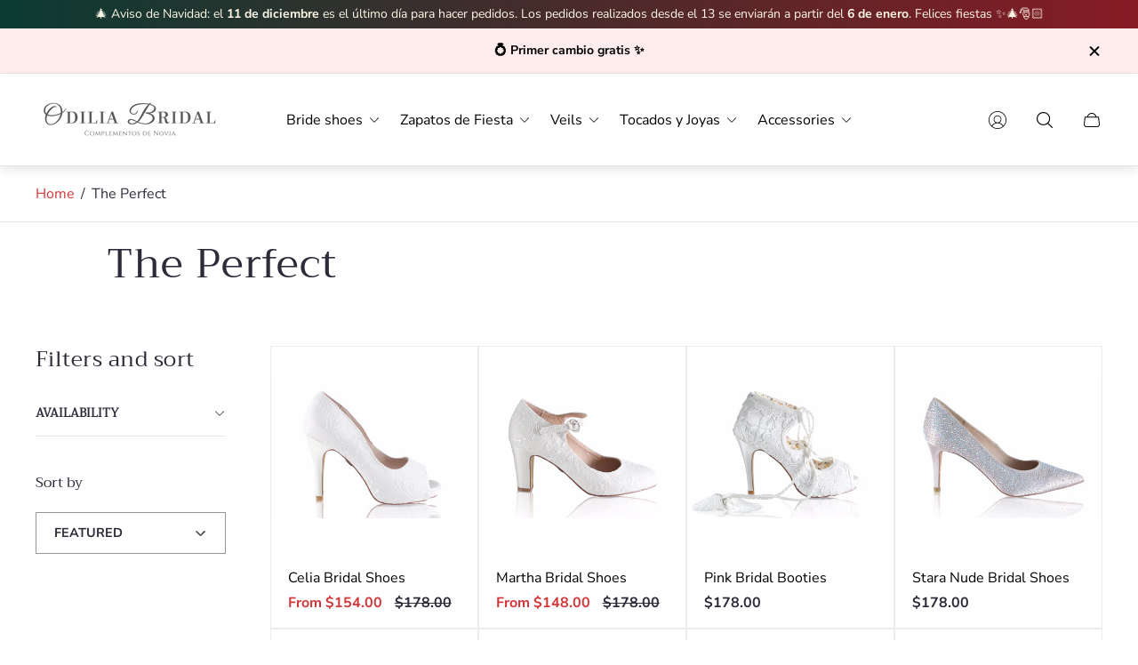

--- FILE ---
content_type: text/css
request_url: https://www.odiliabridal.com/cdn/shop/t/45/assets/collection.build.css?v=20296058234735137081739385666
body_size: 498
content:
.collection .collection__image-wrapper{position:relative;overflow:hidden;display:block;opacity:0;margin-bottom:30px;padding-top:35.7%}.collection .collection__image-wrapper.animated{opacity:1;transition-property:opacity;transition-duration:var(--animate-time)}html.no-js .collection .collection__image-wrapper{opacity:1}.collection .collection__image{position:absolute;top:0;left:0;width:100%;height:100%;-o-object-fit:cover;object-fit:cover}.collection .collection__header{margin-bottom:60px;padding-left:20px;padding-right:20px}.collection .collection__header-row{display:flex;justify-content:space-between;align-items:center}.collection .collection__header-col.collection__header-col--filter{flex-shrink:0}.collection .collection__header-col.is-hidden{display:none}.collection .collection__title{max-width:800px;line-height:1.37;letter-spacing:.02em;word-wrap:break-word;-webkit-hyphens:auto;hyphens:auto;color:var(--color-text-primary, #000000)}.collection .collection__title.collection__title--empty{max-width:unset;text-align:center}.collection .collection__title.is-hidden{display:none}.collection .collection__description{max-width:unset;margin-top:10px;line-height:1.2;word-wrap:break-word;-webkit-hyphens:auto;hyphens:auto;color:var(--color-text-primary, #000000)}.collection .collection__description a:focus-visible{outline-offset:2px}@media (-moz-touch-enabled: 0),(hover: hover),(pointer: fine){.collection .collection__description a:hover{text-decoration:none}}.collection .collection__description p+p{margin-top:5px}.collection .collection__grid-buttons{display:none;flex-wrap:wrap;opacity:0;margin-top:20px;gap:12px;transition:.4s all}.collection .collection__grid-buttons.animated{opacity:1}.collection .collection__grid-button{display:inline-flex;justify-content:center;align-items:center;opacity:.4;border-radius:50%;padding:0;gap:3px;transition-duration:.4s;transition-property:opacity}.collection .collection__grid-button span{width:8px;height:24px;border:1px solid #000;border-radius:2px}.collection .collection__grid-button.is-active{opacity:1}.collection .collection__grid-button:focus-visible{outline:2px solid #000;outline-offset:2px}.collection .collection__body.collection__body--max-width{max-width:var(--global-container-width);margin-left:auto;margin-right:auto}.collection .collection__item{width:50%}.collection .collection__grid-wrapper.collection__grid-wrapper--flex{display:flex;flex-wrap:wrap}.collection .collection__grid-wrapper.collection__grid-wrapper--indent{-moz-column-gap:10px;column-gap:10px;row-gap:10px;padding:0 10px}.collection .collection__grid-wrapper.collection__grid-wrapper--indent .collection__item{width:calc(50% - 5px)}.collection .collection__grid-wrapper.is-hidden{display:none}.collection .collection__grid{display:flex;flex-wrap:wrap}.collection .collection__pagination-wrapper{display:flex;justify-content:center;margin-top:80px}.collection .collection__pagination-wrapper:empty{margin-top:0}.collection .collection__infinite-scroll{opacity:0;width:36px;height:36px;margin-top:40px;margin-left:auto;margin-right:auto;border:2px solid var(--color-border-primary, #000000);border-bottom-color:transparent;border-radius:50%}.collection .collection__infinite-scroll.is-hidden{display:none}.collection .collection__lazy-load-button-wrapper{display:flex;justify-content:center}.collection .collection__load-more-button{margin-top:40px;text-transform:uppercase;-webkit-tap-highlight-color:transparent}.collection .collection__load-more-button.is-hidden{display:none}.collection .collection__load-more-button.no-events{pointer-events:none}@keyframes spin{0%{transform:rotate(0)}to{transform:rotate(360deg)}}@media (min-width: 768px){.collection .collection__header{padding-left:44px;padding-right:44px}.collection .collection__header-col.collection__header-col--filter{padding-left:50px}.collection .collection__description{max-width:600px;padding-right:30px}.collection .collection__grid-buttons{display:flex}.collection .collection__grid{display:grid;grid-template-columns:repeat(4,1fr)}.collection .collection__item{width:auto}.collection .collection__item:nth-child(1){grid-area:1/1/3/3}.collection .collection__item:nth-child(2){grid-area:1/3/2/4}.collection .collection__item:nth-child(3){grid-area:1/4/2/5}.collection .collection__item:nth-child(4){grid-area:2/3/3/4}.collection .collection__item:nth-child(5){grid-area:2/4/3/5}.collection .collection__item:nth-child(6){grid-area:3/1/4/2}.collection .collection__item:nth-child(7){grid-area:3/2/4/3}.collection .collection__item:nth-child(8){grid-area:4/1/5/2}.collection .collection__item:nth-child(9){grid-area:4/2/5/3}.collection .collection__item:nth-child(10){grid-area:3/3/5/5}.collection .collection__grid-wrapper{transition-property:opacity;transition-duration:.3s}.collection .collection__grid-wrapper.collection__grid-wrapper--flex .collection__item{width:25%}.collection .collection__grid-wrapper.collection__grid-wrapper--flex[data-grid-col="2"] .collection__item{width:50%}.collection .collection__grid-wrapper.collection__grid-wrapper--flex[data-grid-col="2"].collection__grid-wrapper--indent .collection__item{width:calc(50% - 5px)}.collection .collection__grid-wrapper.collection__grid-wrapper--flex[data-grid-col="3"] .collection__item{width:33.33333%}.collection .collection__grid-wrapper.collection__grid-wrapper--flex[data-grid-col="3"].collection__grid-wrapper--indent .collection__item{width:calc(33.33333% - 6.6666666667px)}.collection .collection__grid-wrapper.collection__grid-wrapper--indent .collection__item{width:calc(25% - 7.5px)}.collection .collection__grid-wrapper.collection__grid-wrapper-hide-on-load{opacity:0}}@media (min-width: 992px){.collection .collection__header{padding-left:90px}}@media (min-width: 1200px){.collection .collection__header{padding-left:120px}.collection .collection__sidebar{flex-shrink:0}.collection.collection--with-sidebar .collection__body{display:flex;flex-wrap:wrap}.collection.collection--with-sidebar .collection__grid-wrapper{align-self:flex-start;flex-grow:1;flex-basis:0}.collection.collection--with-sidebar .collection__pagination-wrapper,.collection.collection--with-sidebar .collection__lazy-load-button-wrapper,.collection.collection--with-sidebar .collection__infinite-scroll{width:100%;padding-left:320px}}
/*# sourceMappingURL=/cdn/shop/t/45/assets/collection.build.css.map?v=20296058234735137081739385666 */


--- FILE ---
content_type: text/css
request_url: https://www.odiliabridal.com/cdn/shop/t/45/assets/product-filters.build.css?v=15264291679730551611739385743
body_size: 721
content:
.product-filters .product-filters__open-menu-button-wrapper{display:flex;align-items:center}.product-filters .product-filters__title{display:none;max-width:200px;margin-right:15px;line-height:1.37;text-transform:uppercase;word-wrap:break-word;-webkit-hyphens:auto;hyphens:auto;color:var(--color-text-primary, #000000)}.product-filters .product-filters__title.with-margin{margin-right:59px}.product-filters .product-filters__open-menu-button{position:fixed;bottom:0;left:0;z-index:var(--layer-sticky-btn, 7);display:flex;justify-content:center;align-self:center;width:100%;min-height:50px;padding:14px;background-color:#000;color:#fff;-webkit-tap-highlight-color:transparent}.product-filters .product-filters__open-menu-button svg{margin-right:16px;pointer-events:none}.product-filters .product-filters__open-menu-button-text{max-width:200px;line-height:1.375;text-transform:uppercase;word-wrap:break-word;-webkit-hyphens:auto;hyphens:auto;color:var(--color-background, #ffffff)}.product-filters .product-filters__open-menu-button-counter{display:flex;justify-content:center;align-items:center;width:18px;height:18px;margin-left:10px;border-radius:100%;background-color:var(--color-text-attention);font-size:calc(var(--body-font-size) * .625);font-weight:600;line-height:1.4;color:var(--color-background, #ffffff)}.product-filters .product-filters__open-menu-button-counter.is-hidden{display:none}.product-filters .product-filters__form{overflow:auto}.product-filters .product-filters__form:before{content:"";position:absolute;top:0;left:0;z-index:var(--layer-pop-out-overlay-loader, 26);visibility:hidden;opacity:0;height:2px;background-color:var(--color-text-primary)}.product-filters .product-filters__form.is-loading:after{content:"";position:absolute;top:0;bottom:0;left:0;right:0;z-index:var(--layer-pop-out-overlay, 25);opacity:.5;background-color:#fff;transition-property:background-color;transition-duration:.3s;transition-timing-function:ease-in-out;speak:never}.product-filters .product-filters__form.is-loading:before{visibility:visible;opacity:1;animation:progress 1s infinite linear}.product-filters .product-filters__form-body{padding:30px 0 54px}.product-filters .product-filters__form-filter-list-container{padding-left:20px;padding-right:20px}.product-filters .product-filters__form-selected-wrapper.is-hidden{display:none}.product-filters .product-filters__form-selected{margin-bottom:32px;padding-left:20px;padding-right:20px}.product-filters .product-filters__form-label{padding-bottom:20px;font-size:var(--body-font-size);font-weight:400;line-height:1.6;word-break:break-word;-webkit-hyphens:auto;hyphens:auto;color:var(--color-secondary-text)}.product-filters .product-filters__form-label.product-filters__form-label--bordered{border-bottom:1px solid var(--color-border-secondary)}.product-filters .product-filters__form-label.product-filters__form-label--sm-padding{padding-bottom:15px}.product-filters .product-filters__form-label.product-filters__form-label--mobile-padding{padding-left:20px;padding-right:20px}.product-filters .product-filters__form-selected-list{display:flex;flex-wrap:wrap;margin:0 -5px}.product-filters .product-filters__form-selected-item{padding:5px}.product-filters .product-filters__form-selected-button{display:flex;justify-content:center;align-items:center;padding:7px 20px;border:1px solid var(--color-border-thirdly);background-color:var(--color-background, #ffffff);font-size:calc(var(--body-font-size) * .875);line-height:1;text-decoration:none;color:var(--color-secondary-text);border-radius:50px;word-break:break-word;transition-property:color,background-color;transition-duration:.4s;transition-timing-function:ease-in-out}.product-filters .product-filters__form-selected-button svg{margin-left:12px;fill:var(--color-text-primary);transition-property:fill;transition-duration:.4s;transition-timing-function:ease-in-out}.product-filters .product-filters__form-selected-button.product-filters__form-selected-button--black{background-color:var(--color-text-primary, #000000);color:var(--color-background, #ffffff)}@media (-moz-touch-enabled: 0),(hover: hover),(pointer: fine){.product-filters .product-filters__form-selected-button.product-filters__form-selected-button--black:hover{background-color:var(--color-background, #ffffff);color:var(--color-text-primary, #000000)}}@media (-moz-touch-enabled: 0),(hover: hover),(pointer: fine){.product-filters .product-filters__form-selected-button:hover{background-color:var(--color-text-primary);color:var(--color-background)}.product-filters .product-filters__form-selected-button:hover svg{fill:var(--color-background)}}.product-filters .product-filters__form-item{border-bottom:1px solid var(--color-border-secondary)}.product-filters .product-filters__form-item.is-active.product-filters__form-item--padding-b{padding-bottom:20px}.product-filters .product-filters__form-item-toggle-button{padding-left:20px;padding-right:20px;font-size:var(--body-font-size);font-weight:600;line-height:1.6;text-align:left;text-transform:uppercase;color:var(--color-text-primary, #000000);-webkit-tap-highlight-color:transparent}.product-filters .product-filters__form-sort{padding-left:20px;padding-right:20px}.product-filters *+.product-filters__form-sort{margin-top:20px}.product-filters .product-filters__form-helptext{display:block;margin-bottom:16px;font-size:calc(var(--body-font-size) * .875);color:var(--color-text-secondary)}.no-transition .product-filters.product-filters--sidebar .drawer{transition:none}@keyframes progress{0%{width:0}to{width:100%}}@media (min-width: 381px){.product-filters .product-filters__form-selected-button{font-size:var(--body-font-size);line-height:1.3}}@media (min-width: 768px){.product-filters .product-filters__title{display:block}.product-filters .product-filters__open-menu-button{position:relative;top:0;bottom:unset;left:unset;width:44px;height:44px;min-height:unset;padding:11px;border-radius:100%;transition-property:top;transition-duration:.3s;transition-timing-function:ease}.product-filters .product-filters__open-menu-button:not([data-count="0"]):after{content:attr(data-count);position:absolute;top:-5px;right:-5px;display:flex;justify-content:center;align-items:center;width:18px;height:18px;background-color:var(--color-secondary-attention);font-size:calc(var(--body-font-size) * .625);font-weight:600;line-height:1.4;color:var(--color-background, #ffffff);border-radius:100%}.product-filters .product-filters__open-menu-button.is-fixed{position:fixed;top:calc(var(--header-height) + var(--header-offset-top) + 20px);right:44px}.product-filters .product-filters__open-menu-button svg{margin-right:unset}.product-filters .product-filters__open-menu-button-text,.product-filters .product-filters__open-menu-button-counter{display:none}.product-filters .product-filters__form-body{padding:20px 40px 120px}.product-filters .product-filters__form-selected-button{line-height:1.6}.product-filters *+.product-filters__form-sort{margin-top:40px}.product-filters .product-filters__form-item-toggle-button,.product-filters .product-filters__form-filter-list-container,.product-filters .product-filters__form-selected,.product-filters .product-filters__form-sort,.product-filters .product-filters__form-label.product-filters__form-label--mobile-padding{padding-left:unset;padding-right:unset}}@media (max-width: 1199px){.product-filters.product-filters--sidebar .product-filters__title{display:none}.product-filters.product-filters--sidebar .product-filters__open-menu-button{position:fixed;top:auto;bottom:0;left:0;right:auto;width:100%;height:auto;min-height:50px;padding:14px;border-radius:0}.product-filters.product-filters--sidebar .product-filters__open-menu-button:after{display:none}.product-filters.product-filters--sidebar .product-filters__open-menu-button svg{margin-right:16px}.product-filters.product-filters--sidebar .product-filters__open-menu-button-text{display:inline-block}.product-filters.product-filters--sidebar .product-filters__open-menu-button-counter{display:flex}}@media (min-width: 1200px){.product-filters.product-filters--sidebar{position:sticky;top:calc(var(--header-height) + 30px)}.product-filters.product-filters--sidebar .product-filters__open-menu-button-wrapper{display:none}.product-filters.product-filters--sidebar .product-filters__form:before{display:none}.product-filters.product-filters--sidebar .product-filters__form.is-loading:after{background-color:var(--color-background)}.product-filters.product-filters--sidebar .product-filters__form-label--main{display:none}.product-filters.product-filters--sidebar .product-filters__form-body{padding-bottom:0;border-bottom:none}.product-filters.product-filters--sidebar .product-filters__form-item-toggle-button{padding:15px 0;font-size:calc(var(--body-font-size) * .85)}.product-filters.product-filters--sidebar .product-filters__form-selected-button{padding-left:15px;padding-right:15px}.product-filters.product-filters--sidebar .drawer{position:static;visibility:visible;max-width:320px;transform:none}.product-filters.product-filters--sidebar .drawer .drawer__header{padding-top:0;padding-bottom:0;border-bottom:0}.product-filters.product-filters--sidebar .drawer .drawer__close{display:none}.product-filters.product-filters--sidebar .sort .sort__select{font-size:calc(var(--body-font-size) * .9)}.product-filters.product-filters--sidebar .filter-list{max-height:305px;overflow-y:auto}}
/*# sourceMappingURL=/cdn/shop/t/45/assets/product-filters.build.css.map?v=15264291679730551611739385743 */


--- FILE ---
content_type: text/css
request_url: https://www.odiliabridal.com/cdn/shop/t/45/assets/filter-list.build.css?v=164459346824443511101739385701
body_size: -240
content:
.filter-list{display:flex;flex-direction:column;padding-top:5px}.filter-list .filter-list__item{position:relative;margin-bottom:14px;padding:4px}.filter-list .filter-list__input-label{line-height:1.375}.filter-list .filter-list__input-label:before{background-color:var(--swatch-color);background-image:var(--swatch-image);background-repeat:no-repeat;background-size:cover}.filter-list .filter-list__input-label.filter-list__input-label--swatch{padding-left:0}.filter-list .filter-list__input-label.filter-list__input-label--swatch:before,.filter-list .filter-list__input-label.filter-list__input-label--swatch:after{display:none}.filter-list .filter-list__input-label.filter-list__input-label--swatch .checkbox__label-box{position:relative;display:inline-block;flex-shrink:0;width:34px;height:34px;margin-right:10px;border:1px solid var(--color-border-thirdly);border-radius:50%;background-color:var(--swatch-color, var(--color-accent));background-image:var(--swatch-image);background-repeat:no-repeat;background-size:cover;vertical-align:middle}.filter-list .filter-list__checkbox{-webkit-tap-highlight-color:transparent}.filter-list .filter-list__checkbox:checked+.filter-list__input-label:before{background-color:var(--swatch-color, var(--color-text-primary));background-image:var(--swatch-image)}.filter-list .filter-list__checkbox:checked+.filter-list__input-label.filter-list__input-label--swatch .checkbox__label-box{border-color:var(--color-text-primary)}.filter-list .filter-list__checkbox:checked+.filter-list__input-label.filter-list__input-label--swatch .checkbox__label-box:after{content:"";position:absolute;top:0;left:0;width:100%;height:100%;border-radius:50%;box-shadow:inset 0 0 0 3px #fff}.filter-list .filter-list__checkbox:focus-visible+.filter-list__input-label.filter-list__input-label--swatch .checkbox__label-box{outline:2px solid var(--color-border-primary);outline-offset:2px}
/*# sourceMappingURL=/cdn/shop/t/45/assets/filter-list.build.css.map?v=164459346824443511101739385701 */


--- FILE ---
content_type: text/css
request_url: https://www.odiliabridal.com/cdn/shop/t/45/assets/footer.build.css?v=39297140666218990911739385703
body_size: 601
content:
.footer{padding:80px 0 58px;background-color:var(--section-background);font-family:var(--base-font-family)}.footer.footer--border-top{border-top:1px solid var(--border-top-color, #e6e6e6)}.footer .footer__navigation-heading,.footer .footer__text-heading{margin-bottom:40px;font-size:var(--body-font-size);font-weight:400;line-height:1.37;text-transform:uppercase;word-wrap:break-word;color:var(--menu-headings-color)}.footer a{color:var(--footer-link-color)}@media (-moz-touch-enabled: 0),(hover: hover),(pointer: fine){.footer a:hover{color:var(--footer-link-hover-color)}}.footer a:focus-visible,.footer button:focus-visible{outline:2px solid var(--footer-link-color);color:var(--footer-link-hover-color)}.footer .footer__container{max-width:1680px;width:100%;margin:0 auto;padding:0 90px}.footer .footer__logo-container{display:block;width:var(--logo-image-width);margin-bottom:40px}.footer .footer__logo{-o-object-fit:contain;object-fit:contain;-o-object-position:var(--img-desktop-pos);object-position:var(--img-desktop-pos)}.footer .footer__main-content{display:flex;margin-bottom:120px}.footer .footer__text{width:53.76%;padding-right:11.86%}.footer .footer__text.footer__text--right{padding-left:12%;padding-right:0}.footer .footer__text-rte{line-height:1.6;word-wrap:break-word;color:var(--text-color)}.footer .footer__text-rte a{text-decoration:underline}@media (-moz-touch-enabled: 0),(hover: hover),(pointer: fine){.footer .footer__text-rte a:hover{text-decoration:none}}.footer .footer__navigation-item{flex-grow:1;width:calc(14.88% + 20px);padding-right:20px}.footer .footer__navigation-item:nth-child(4){width:14.88%;padding-right:0}.footer .footer__navigation-list{margin:-10px 0}.footer .footer__navigation-list-item{padding:10px 0}.footer .footer__navigation-list-link{font-size:var(--body-font-size);line-height:1.37;text-decoration:none;word-wrap:break-word;transition-property:color;transition-duration:.3s}.footer .footer__mobile-navigation{display:none}.footer .footer__bottom-content{display:flex;align-items:center;gap:40px}.footer .footer__selectors{display:flex;width:calc(53.76% - 40px);gap:20px}.footer .footer__country-selector,.footer .footer__language-selector{min-width:140px}.footer .footer__copyright{width:100%;margin-top:30px;font-size:calc(var(--body-font-size) * .875);line-height:1.6;word-wrap:break-word;color:var(--copyright-text-color)}.footer .footer__copyright a{text-decoration:underline}@media (-moz-touch-enabled: 0),(hover: hover),(pointer: fine){.footer .footer__copyright a:hover{text-decoration:none}}.footer .footer__back-to-top{display:flex;justify-content:center;align-items:center;width:44px;height:44px;margin-top:20px;margin-left:auto;padding:13px;border:1px solid var(--button-border-color-social);background-color:var(--button-background-color-social);color:var(--button-icon-color-social);min-width:44px;min-height:44px;border-radius:50%;transition-property:background-color,color,border;transition-duration:var(--timing-short)}.footer .footer__back-to-top svg{transform:rotate(180deg)}@media (-moz-touch-enabled: 0),(hover: hover),(pointer: fine){.footer .footer__back-to-top:hover{border:1px solid var(--button-border-color-social-color-hover);background-color:var(--button-background-color-social-hover);color:var(--button-icon-color-social-hover)}}.footer .footer__payments-container{display:flex;flex:1 1 auto;align-items:center;flex-wrap:wrap;gap:8px;row-gap:12px}.footer .footer__payments-item{display:inline-flex;height:33px}.footer .footer__payments-item svg{width:100%;height:100%}.footer .social-links{margin-top:1rem}@media (-moz-touch-enabled: 0),(hover: hover),(pointer: fine){.footer .button-social:hover{color:var(--button-icon-color-social-hover)}}.footer .footer__follow-shop-btn{margin-top:30px}@media (max-width: 1500px){.footer .footer__container{padding:0 35px}.footer .footer__text{padding-right:84px}.footer .footer__bottom-content{flex-wrap:wrap}}@media (max-width: 1199px){.footer{padding:56px 0 42px}.footer .footer__container{padding:0 24px}.footer .footer__main-content{flex-wrap:wrap;margin-bottom:70px}.footer .footer__text{order:-1;width:100%;margin-bottom:40px;padding-right:0}.footer .footer__text.footer__text--right{order:4;margin-top:40px;margin-bottom:0;padding-left:0}.footer .footer__text-rte{max-width:650px}.footer .footer__navigation-item{flex-grow:0;width:calc(19.6% + 20px)}.footer .footer__selectors{flex:1 0 auto}}@media (max-width: 991px){.footer .footer__navigation-item{width:calc(25% + 20px)}}@media (max-width: 767px){.footer{padding:40px 0}.footer .footer__container{padding:0 20px}.footer .footer__logo-container{margin-bottom:30px}.footer .footer__main-content{margin:0 -20px 20px}.footer .footer__main-content .footer__navigation-item{display:none}.footer .footer__text{margin-bottom:26px;padding:0 20px}.footer .footer__text.footer__text--right{margin-top:0;margin-bottom:26px;padding:0 20px}.footer .footer__text-rte{font-size:calc(var(--body-font-size) * .875)}.footer .footer__text-heading{margin-bottom:20px;font-size:calc(var(--body-font-size) * .875)}.footer .footer__mobile-navigation{display:flex!important;flex-direction:column}.footer .footer__mobile-navigation .footer__navigation-item{display:block;width:100%;padding:0}.footer .footer__navigation-heading{margin:0 0 3px}.footer .accordion__control{position:relative;display:flex;justify-content:space-between;align-items:center;opacity:1;width:100%;padding:23px 20px;font-size:calc(var(--body-font-size) * .875);font-weight:400;line-height:1.37;text-align:left;text-transform:uppercase;color:var(--menu-headings-color)}.footer .accordion__control svg{transition:var(--timing-short)}.footer .accordion__control svg path{stroke:var(--text-color)}.footer .accordion__control[aria-expanded=true] svg{transform:rotate(-180deg)}.footer .accordion__control:before{content:"";position:absolute;top:0;left:0;opacity:.5;width:100%;height:1px;background-color:var(--text-color)}.footer .footer__navigation-list-wrapper{padding:0 20px}.footer .footer__navigation-list{margin:0;padding-bottom:15px}.footer .footer__navigation-list-item{padding:7px 0}.footer .footer__follow-shop-btn{text-align:center}.footer .footer__back-to-top{margin-top:30px;margin-right:auto}}@media (max-width: 575px){.footer .footer__text-rte{line-height:1.35;letter-spacing:.02em}.footer .footer__navigation-list-link{line-height:1.6}.footer .footer__selectors{flex-wrap:wrap;flex:1 0 100%;gap:13px}.footer .footer__country-selector,.footer .footer__language-selector{flex:1 0 auto}}@media screen and (max-width: 374px){.footer .footer__selectors{flex-direction:column}.footer .footer__language-selector~.footer__country-selector{margin-top:15px;margin-left:0}}
/*# sourceMappingURL=/cdn/shop/t/45/assets/footer.build.css.map?v=39297140666218990911739385703 */


--- FILE ---
content_type: text/css
request_url: https://www.odiliabridal.com/cdn/shop/t/45/assets/cart-reminder.build.css?v=81003469782541829631739385658
body_size: 91
content:
:root{--timing-micro: .1s;--timing-short: .2s;--timing-base: .4s;--timing-long: .7s;--timing-second: 1s;--animate-time: .7s;--animate-delay: .3s;--animate-img-scale: .5s;--easing-linear: cubic-bezier(0, 0, 1, 1);--easing-ease: cubic-bezier(.25, .1, .25, 1);--easing-ease-in-out: cubic-bezier(.42, 0, .58, 1);--easing-ease-in: cubic-bezier(.42, 0, 1, 1);--easing-ease-out: cubic-bezier(0, 0, .09, 1);--layer-negative: -1;--layer-base: 0;--layer-flat: 1;--layer-raised: 2;--layer-sticky-btn: 7;--layer-sticky: 11;--layer-overlay: 14;--layer-temporary: 16;--layer-pop-out: 24;--layer-pop-out-overlay: 25;--layer-pop-out-overlay-loader: 26}.cart-reminder{position:fixed;animation-name:fadeInTop;animation-duration:.5s;animation-delay:0s;animation-fill-mode:forwards;right:20px;z-index:12;background-color:var(--cart-reminder-color-bg, var(--color-black));color:var(--cart-reminder-color-text, var(--color-white))}.cart-reminder .cart-reminder__close-button{position:absolute;top:0;right:0;z-index:var(--layer-flat);display:flex;justify-content:center;align-items:center;opacity:1;width:44px;height:44px;padding:0;color:inherit;transition-property:opacity;transition-timing-function:ease;transition-duration:.3s}.cart-reminder .cart-reminder__close-button:focus-visible{outline-color:var(--text-color, var(--color-white))}@media (-moz-touch-enabled: 0),(hover: hover),(pointer: fine){.cart-reminder .cart-reminder__close-button:hover{opacity:.5}}.cart-reminder .cart-reminder__content{display:flex;justify-content:center;align-items:center;max-width:min(240px,100vw - 40px);padding:44px 40px;color:inherit;transition-property:opacity;transition-timing-function:ease;transition-duration:.3s}@media (-moz-touch-enabled: 0),(hover: hover),(pointer: fine){.cart-reminder .cart-reminder__content:hover{opacity:.5}}.cart-reminder .cart-reminder__text{opacity:1;text-transform:uppercase;color:inherit}
/*# sourceMappingURL=/cdn/shop/t/45/assets/cart-reminder.build.css.map?v=81003469782541829631739385658 */
